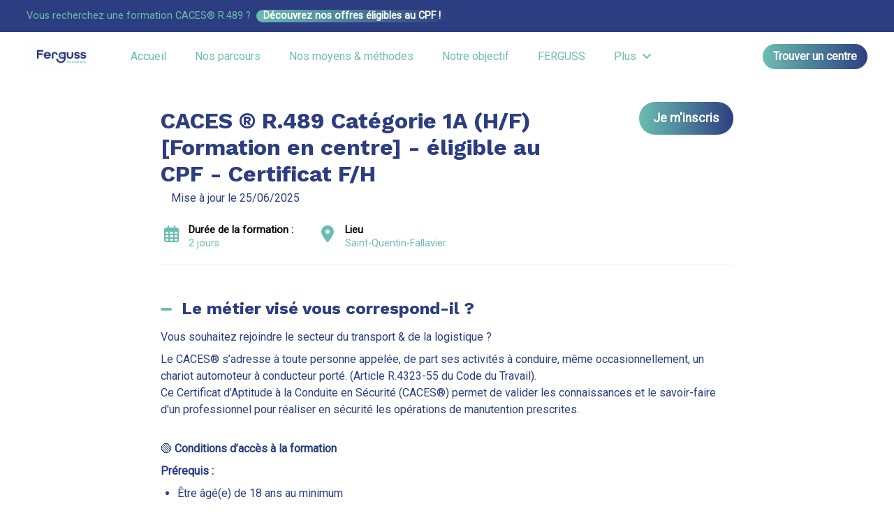

--- FILE ---
content_type: text/html; charset=utf-8
request_url: https://formation.ferguss.com/fr/ferguss-formation/offres/caces--r489-categorie-1a-hf-formation-en-centre---eligible-au-cpf---certificat-521b27
body_size: 27195
content:



 





<!DOCTYPE html>

<html lang="fr-fr"
      xmlns:og="http://ogp.me/ns#">
<head prefix="og: http://ogp.me/ns# fb: http://ogp.me/ns/fb#">
    <meta charset="utf-8">
    <meta http-equiv="X-UA-Compatible"
          content="IE=edge">
    <meta name="viewport"
          content="width=device-width, initial-scale=1">



    <title>CACES &#xAE; R.489 Cat&#xE9;gorie 1A (H/F) [Formation en centre] - &#xE9;ligible au CPF - Certificat -  &#xE0; Saint-Quentin-Fallavier | D&#xE9;couvrez toutes nos offres de formation FERGUSS Acad&#xE9;mie</title>
    

    <meta content="website"
          property="og:type"/>
    <meta content="https://formation.ferguss.com/fr/ferguss-formation/offres/caces--r489-categorie-1a-hf-formation-en-centre---eligible-au-cpf---certificat-521b27"
          property="og:url"/>
    <meta content="careers.werecruit.io"
          property="og:site_name"/>
    <meta content="CACES &#xAE; R.489 Cat&#xE9;gorie 1A (H/F) [Formation en centre] - &#xE9;ligible au CPF - Certificat -  &#xE0; Saint-Quentin-Fallavier | D&#xE9;couvrez toutes nos offres de formation FERGUSS Acad&#xE9;mie"
          property="og:title"/>
    <meta content="L&#x27;entreprise D&#xE9;couvrez les offres de formation de FERGUSS Acad&#xE9;mie. Des programmes complets pour d&#xE9;velopper vos comp&#xE9;tences en logistique et en industrie. propose CACES &#xAE; R.489 Cat&#xE9;gorie 1A (H/F) [Formation en centre] - &#xE9;ligible au CPF - Certificat  &#xE0; Saint-Quentin-Fallavier | Espace recrutement D&#xE9;couvrez les offres de formation de FERGUSS Acad&#xE9;mie. Des programmes complets pour d&#xE9;velopper vos comp&#xE9;tences en logistique et en industrie. Postulez &#xE0; cette formation."
          property="og:description"/>
    <meta content="https://wio.blob.core.windows.net/werecruit/fb3d36e4-ad50-4682-966d-286847f24027.jpg"
          property="og:image"/>
    <meta name="twitter:card"
          content="summary_large_image"/>
    <meta name="twitter:url"
          content="https://formation.ferguss.com/fr/ferguss-formation/offres/caces--r489-categorie-1a-hf-formation-en-centre---eligible-au-cpf---certificat-521b27"/>
    <meta name="twitter:site"
          content="@We_Recruit_"/>
    <meta name="twitter:title"
          content="CACES &#xAE; R.489 Cat&#xE9;gorie 1A (H/F) [Formation en centre] - &#xE9;ligible au CPF - Certificat -  &#xE0; Saint-Quentin-Fallavier | D&#xE9;couvrez toutes nos offres de formation FERGUSS Acad&#xE9;mie"/>
    <meta name="twitter:description"
          content="L&#x27;entreprise D&#xE9;couvrez les offres de formation de FERGUSS Acad&#xE9;mie. Des programmes complets pour d&#xE9;velopper vos comp&#xE9;tences en logistique et en industrie. propose CACES &#xAE; R.489 Cat&#xE9;gorie 1A (H/F) [Formation en centre] - &#xE9;ligible au CPF - Certificat  &#xE0; Saint-Quentin-Fallavier | Espace recrutement D&#xE9;couvrez les offres de formation de FERGUSS Acad&#xE9;mie. Des programmes complets pour d&#xE9;velopper vos comp&#xE9;tences en logistique et en industrie. Postulez &#xE0; cette formation."/>
    <meta name="twitter:image"
          content="https://wio.blob.core.windows.net/werecruit/fb3d36e4-ad50-4682-966d-286847f24027.jpg"/>

    <meta name="title"
          content="CACES &#xAE; R.489 Cat&#xE9;gorie 1A (H/F) [Formation en centre] - &#xE9;ligible au CPF - Certificat -  &#xE0; Saint-Quentin-Fallavier | D&#xE9;couvrez toutes nos offres de formation FERGUSS Acad&#xE9;mie"/>
    <meta name="description"
          content="L&#x27;entreprise D&#xE9;couvrez les offres de formation de FERGUSS Acad&#xE9;mie. Des programmes complets pour d&#xE9;velopper vos comp&#xE9;tences en logistique et en industrie. propose CACES &#xAE; R.489 Cat&#xE9;gorie 1A (H/F) [Formation en centre] - &#xE9;ligible au CPF - Certificat  &#xE0; Saint-Quentin-Fallavier | Espace recrutement D&#xE9;couvrez les offres de formation de FERGUSS Acad&#xE9;mie. Des programmes complets pour d&#xE9;velopper vos comp&#xE9;tences en logistique et en industrie. Postulez &#xE0; cette formation."/>
        <meta name="dcterms.created"
              content="2020-04-24"/>
        <meta name="dcterms.modified"
              content="2025-06-25"/>


    <link rel="canonical"
          href="https://formation.ferguss.com/fr/ferguss-formation/offres/caces--r489-categorie-1a-hf-formation-en-centre---eligible-au-cpf---certificat-521b27"/>

            <link rel="alternate"
                  hreflang="fr-fr"
                  href="https://formation.ferguss.com/fr/ferguss-formation/offres/caces--r489-categorie-1a-hf-formation-en-centre---eligible-au-cpf---certificat521b27" />

    <link rel="alternate"
          hreflang="x-default"
          href="https://formation.ferguss.com/ferguss-formation"/>

    
        <link rel="shortcut icon"
              href="https://wio.blob.core.windows.net/werecruit/813017fa-aad1-4ff1-88e5-ab55f159c141.ico">

        <script type="didomi/javascript" data-vendor="facebook">
            var n;
            if(window.fbq)return;
            n=window.fbq=function(){n.callMethod? n.callMethod.apply(n,arguments):n.queue.push(arguments)} ;
            if(!window._fbq)window._fbq=n;
            n.push=n;
            n.loaded=!0;
            n.version='2.0';
            n.queue=[];
            tarteaucitron.addScript('https://connect.facebook.net/en_US/fbevents.js');
            fbq('init', 2173076576171313;
            fbq('track', 'PageView');
        </script>
    
        <script type="didomi/javascript" data-vendor="c:googleana-4TXnJigR">
            (function(i,s,o,g,r,a,m){i['GoogleAnalyticsObject']=r;i[r]=i[r]||function(){
            (i[r].q=i[r].q||[]).push(arguments)},i[r].l=1*new Date();a=s.createElement(o),
            m=s.getElementsByTagName(o)[0];a.async=1;a.src=g;m.parentNode.insertBefore(a,m)
            })(window,document,'script','https://www.google-analytics.com/analytics.js','ga');

            ga('create', 'G-4SFVCFNNVN', 'auto');
            ga('send', 'pageview');
        </script>
    

    <link rel="stylesheet" href="https://cdn.jsdelivr.net/npm/bootstrap@4.6.2/dist/css/bootstrap.min.css" integrity="sha384-xOolHFLEh07PJGoPkLv1IbcEPTNtaed2xpHsD9ESMhqIYd0nLMwNLD69Npy4HI+N" crossorigin="anonymous" />

    <!-- Fonts -->
    <link rel="stylesheet" href="https://wio.blob.core.windows.net/cdn/assets/fontawesome/css/brands.min.css" />
    <link rel="stylesheet" href="https://wio.blob.core.windows.net/cdn/assets/fontawesome/css/fontawesome.min.css" />
    <link rel="stylesheet" href="https://wio.blob.core.windows.net/cdn/assets/fontawesome/css/solid.min.css" />
    <link rel="stylesheet" href="https://wio.blob.core.windows.net/cdn/assets/fontawesome/css/regular.min.css" />

    <style>
        .random-d747a7df-04ee-42a2-b0ed-24a08809ccf2{
            
        }

        .random-d747a7df-04ee-42a2-b0ed-24a08809ccf2:hover,
        .random-d747a7df-04ee-42a2-b0ed-24a08809ccf2.active-page,
        .dropdown-toggle:hover i,
        .dropdown-wrap .dropdown-toggle.random-d747a7df-04ee-42a2-b0ed-24a08809ccf2.active-page i {
            color: #2C3D81 !important;
        }

        .nav-item.dropdown.dropdown-wrap .dropdown-menu {
            background-color: ;
        }

    </style>

        <link href="https://fonts.googleapis.com/css?family=Roboto%7CWork&#x2B;Sans%7CWork Sans:ital,wght@0,600;1,600,0,700;1,700&display=swap" rel="stylesheet" />

    
    
        <link rel="stylesheet" href="/bundles/jobs/css-light.css?v=VAcvbmH_m5acXY0XUREVNy3ea7A" />
    

    <!--[if lt IE 9]>
        <script src="https://oss.maxcdn.com/html5shiv/3.7.2/html5shiv.min.js"></script>
        <script src="https://oss.maxcdn.com/respond/1.4.2/respond.min.js"></script>
    <![endif]-->

<!-- Google tag (gtag.js) -->
 
<script async src="https://www.googletagmanager.com/gtag/js?id=G-4SFVCFNNVN" type="didomi/javascript" data-vendor="google"></script>
 
<script type="didomi/javascript" data-vendor="google"> window.dataLayer = window.dataLayer || []; function gtag(){dataLayer.push(arguments);} gtag('js', new Date()); gtag('config', 'G-4SFVCFNNVN'); </script>

    <!-- Default styles -->
    <style>
       .color1 { color: #6BBDB0; } .color1:focus { color: #6BBDB0; } .background-color1 { background-color: #6BBDB0; } .border-color1 { border-color: #6BBDB0 !important; } .hover-color1:hover { color: #6BBDB0 !important; } .focus-color1:focus { border-color: #6BBDB0 !important; } .focus-color1:focus { box-shadow: 0 1px 1px 0 #6BBDB0 !important; } .before-color1::before { color: #6BBDB0 !important; } .before-background1::before { background: #6BBDB0 !important; } .hover-before-background1:hover::before { background: #6BBDB0 !important; } .checkbox-color1:checked+label::before { background: #6BBDB0 !important; } .custom-control-label-background1:hover+span.hover { background: #6BBDB0 !important; } .checkbox-color1:checked+.custom-control-label-background1+span.hover { background: #6BBDB0 !important; } .progressbar-color1 { color: #6BBDB0; } .progressbar-color1::-webkit-progress-value { background-color: #6BBDB0; } .progressbar-color1::-moz-progress-bar { background-color: #6BBDB0; } .rich-text a:hover { color: #6BBDB0; } .color2 { color: #2C3D81; } .color2:focus { color: #2C3D81; } .background-color2 { background-color: #2C3D81; } .border-color2 { border-color: #2C3D81 ; } .hover-color2:hover { color: #2C3D81;} .color3 { color: #D56236; } .color3:focus { color: #D56236; } .background-color3 { background-color: #D56236; } .border-color3 { border-color: #D56236 ; } .hover-color3:hover { color: #D56236 !important;} .color4 { color: #FFFFFF; } .color4:focus { color: #FFFFFF; } .color5 { color: #2C3D81; } .color5:focus { color: #2C3D81; } .background-color5 { background-color: #2C3D81; } 
       .font1 { font-family: Work Sans; } .font2 { font-family: Roboto; } 
       .button-style {font-family: Roboto;border-radius: 25px;}.button-style.cta-primary {font-family: Roboto;border: none;text-shadow: 0 0 5px rgba(0, 0, 0, .05);background-size: 200% auto;color: white;background-image: -webkit-gradient(linear, left top, right top, from(#6BBDB0), color-stop(51%, #2C3D81), to(#6BBDB0));background-image: linear-gradient(to right, #6BBDB0 0%, #2C3D81 51%, #6BBDB0 100%);}.button-style.cta-primary:hover {font-family: Roboto;background-position: right center;color: white;}.button-style.cta-secondary {font-family: Roboto;background: white;-webkit-box-shadow: -1px 0 3px 1px #6BBDB0, 1px 0 3px 1px #2C3D81;box-shadow: -1px 0 3px 1px #6BBDB0, 1px 0 3px 1px #2C3D81;position: relative;color: #6BBDB0;}.button-style.cta-secondary:hover {font-family: Roboto;color: #2C3D81;-webkit-box-shadow: 1px 0 3px 1px #6BBDB0, -1px 0 3px 1px #2C3D81;box-shadow: 1px 0 3px 1px #6BBDB0, -1px 0 3px 1px #2C3D81;}
    </style>

    
    <link rel="manifest"
          href="/site.webmanifest">
    <link rel="mask-icon"
          href="/safari-pinned-tab.svg"
          color="#5bbad5">
    <meta name="msapplication-TileColor"
          content="#da532c">
    <meta name="theme-color"
          content="#ffffff">

<meta name="description" content="Que ce soit pour une formation courte (CACES, SST) ou une formation longue (en alternance), rejoignez le centre de formation FERGUSS Académie le plus proche de chez vous !">
    <script type="text/javascript">!function(T,l,y){var S=T.location,k="script",D="instrumentationKey",C="ingestionendpoint",I="disableExceptionTracking",E="ai.device.",b="toLowerCase",w="crossOrigin",N="POST",e="appInsightsSDK",t=y.name||"appInsights";(y.name||T[e])&&(T[e]=t);var n=T[t]||function(d){var g=!1,f=!1,m={initialize:!0,queue:[],sv:"5",version:2,config:d};function v(e,t){var n={},a="Browser";return n[E+"id"]=a[b](),n[E+"type"]=a,n["ai.operation.name"]=S&&S.pathname||"_unknown_",n["ai.internal.sdkVersion"]="javascript:snippet_"+(m.sv||m.version),{time:function(){var e=new Date;function t(e){var t=""+e;return 1===t.length&&(t="0"+t),t}return e.getUTCFullYear()+"-"+t(1+e.getUTCMonth())+"-"+t(e.getUTCDate())+"T"+t(e.getUTCHours())+":"+t(e.getUTCMinutes())+":"+t(e.getUTCSeconds())+"."+((e.getUTCMilliseconds()/1e3).toFixed(3)+"").slice(2,5)+"Z"}(),iKey:e,name:"Microsoft.ApplicationInsights."+e.replace(/-/g,"")+"."+t,sampleRate:100,tags:n,data:{baseData:{ver:2}}}}var h=d.url||y.src;if(h){function a(e){var t,n,a,i,r,o,s,c,u,p,l;g=!0,m.queue=[],f||(f=!0,t=h,s=function(){var e={},t=d.connectionString;if(t)for(var n=t.split(";"),a=0;a<n.length;a++){var i=n[a].split("=");2===i.length&&(e[i[0][b]()]=i[1])}if(!e[C]){var r=e.endpointsuffix,o=r?e.location:null;e[C]="https://"+(o?o+".":"")+"dc."+(r||"services.visualstudio.com")}return e}(),c=s[D]||d[D]||"",u=s[C],p=u?u+"/v2/track":d.endpointUrl,(l=[]).push((n="SDK LOAD Failure: Failed to load Application Insights SDK script (See stack for details)",a=t,i=p,(o=(r=v(c,"Exception")).data).baseType="ExceptionData",o.baseData.exceptions=[{typeName:"SDKLoadFailed",message:n.replace(/\./g,"-"),hasFullStack:!1,stack:n+"\nSnippet failed to load ["+a+"] -- Telemetry is disabled\nHelp Link: https://go.microsoft.com/fwlink/?linkid=2128109\nHost: "+(S&&S.pathname||"_unknown_")+"\nEndpoint: "+i,parsedStack:[]}],r)),l.push(function(e,t,n,a){var i=v(c,"Message"),r=i.data;r.baseType="MessageData";var o=r.baseData;return o.message='AI (Internal): 99 message:"'+("SDK LOAD Failure: Failed to load Application Insights SDK script (See stack for details) ("+n+")").replace(/\"/g,"")+'"',o.properties={endpoint:a},i}(0,0,t,p)),function(e,t){if(JSON){var n=T.fetch;if(n&&!y.useXhr)n(t,{method:N,body:JSON.stringify(e),mode:"cors"});else if(XMLHttpRequest){var a=new XMLHttpRequest;a.open(N,t),a.setRequestHeader("Content-type","application/json"),a.send(JSON.stringify(e))}}}(l,p))}function i(e,t){f||setTimeout(function(){!t&&m.core||a()},500)}var e=function(){var n=l.createElement(k);n.src=h;var e=y[w];return!e&&""!==e||"undefined"==n[w]||(n[w]=e),n.onload=i,n.onerror=a,n.onreadystatechange=function(e,t){"loaded"!==n.readyState&&"complete"!==n.readyState||i(0,t)},n}();y.ld<0?l.getElementsByTagName("head")[0].appendChild(e):setTimeout(function(){l.getElementsByTagName(k)[0].parentNode.appendChild(e)},y.ld||0)}try{m.cookie=l.cookie}catch(p){}function t(e){for(;e.length;)!function(t){m[t]=function(){var e=arguments;g||m.queue.push(function(){m[t].apply(m,e)})}}(e.pop())}var n="track",r="TrackPage",o="TrackEvent";t([n+"Event",n+"PageView",n+"Exception",n+"Trace",n+"DependencyData",n+"Metric",n+"PageViewPerformance","start"+r,"stop"+r,"start"+o,"stop"+o,"addTelemetryInitializer","setAuthenticatedUserContext","clearAuthenticatedUserContext","flush"]),m.SeverityLevel={Verbose:0,Information:1,Warning:2,Error:3,Critical:4};var s=(d.extensionConfig||{}).ApplicationInsightsAnalytics||{};if(!0!==d[I]&&!0!==s[I]){var c="onerror";t(["_"+c]);var u=T[c];T[c]=function(e,t,n,a,i){var r=u&&u(e,t,n,a,i);return!0!==r&&m["_"+c]({message:e,url:t,lineNumber:n,columnNumber:a,error:i}),r},d.autoExceptionInstrumented=!0}return m}(y.cfg);function a(){y.onInit&&y.onInit(n)}(T[t]=n).queue&&0===n.queue.length?(n.queue.push(a),n.trackPageView({})):a()}(window,document,{
src: "https://js.monitor.azure.com/scripts/b/ai.2.min.js", // The SDK URL Source
crossOrigin: "anonymous", 
cfg: { // Application Insights Configuration
    connectionString: 'InstrumentationKey=e2ac5df8-e7ab-46c9-acd6-3b0f9ca372bd;IngestionEndpoint=https://westeurope-0.in.applicationinsights.azure.com/;LiveEndpoint=https://westeurope.livediagnostics.monitor.azure.com/'
}});</script>
</head>
<body>



<div class="wrapper">
<div class="navbar-wrap font2"
     style="background-color: #ffffff">
        <div class="event-banner background-color5 color4"
             style="background-color: rgba(,1)">
            <div class="py-1 px-3 px-lg-0">
                <span class="mr-2"
                      style="color: #6BBDB0 !important; font-family: Roboto;">
                    <p>Vous recherchez une formation CACES® R.489 ?</p>
                </span>
                



    <a class="button font2 center cta-primary button-style" href="/fr/redirectToPage/5036#block-15f643f4-b625-4629-8a03-30866c2ea752">
        D&#xE9;couvrez nos offres &#xE9;ligibles au CPF !
    </a>

            </div>
        </div>

    <!-- Desktop menu -->
    <nav class="navbar navbar-expand-md navbar-light"
         style="background-color: #ffffff">
            <a class="navbar-brand"
               href="https://formation.ferguss.com/fr">
                <img id="logo" src="https://wio.blob.core.windows.net/werecruit/fb3d36e4-ad50-4682-966d-286847f24027.jpg" alt="logo"/>
            </a>
        <div class="navbar-toggler btn d-md-none random-d747a7df-04ee-42a2-b0ed-24a08809ccf2"
             id="sidebarCollapse"
             role="menu"
             data-toggle="collapse"
             data-target="#navbarToggler"
             aria-expanded="false">
            <div class="hamburger hamburger--squeeze">
                <div class="hamburger-box">
                    <div class="hamburger-inner"></div>
                </div>
            </div>
            <span class="d-block menu-text">Menu</span>
        </div>

        <div class="nav-container d-none d-md-flex">
            <ul class="navbar-nav overflow-hidden"
                id="main-menu">
<li class="nav-item responsive-item ">
                <a href="https://formation.ferguss.com/fr"
                   class=" color1 hover-color2 random-d747a7df-04ee-42a2-b0ed-24a08809ccf2">
                    Accueil
                </a>
        </li><li class="nav-item responsive-item ">
                <a href="https://formation.ferguss.com/fr/parcours-1"
                   class=" color1 hover-color2 random-d747a7df-04ee-42a2-b0ed-24a08809ccf2">
                    Nos parcours
                </a>
        </li><li class="nav-item responsive-item ">
                <a href="https://formation.ferguss.com/fr/nos-moyens--methodes"
                   class=" color1 hover-color2 random-d747a7df-04ee-42a2-b0ed-24a08809ccf2">
                    Nos moyens &amp; m&#xE9;thodes
                </a>
        </li><li class="nav-item responsive-item ">
                <a href="https://formation.ferguss.com/fr/reussites-et-references"
                   class=" color1 hover-color2 random-d747a7df-04ee-42a2-b0ed-24a08809ccf2">
                    Notre objectif
                </a>
        </li>                            <li class="nav-item responsive-item" data-sortOrder="6">
                                



<style>
    .random-55309daa-6cb7-46c5-b964-4bdacd5cfcec{
        
    }

    .random-55309daa-6cb7-46c5-b964-4bdacd5cfcec:hover{
        color: #2C3D81 !important; 
    }
</style>


    <a href="https://www.ferguss.com"
       class="color1 hover-color2 random-55309daa-6cb7-46c5-b964-4bdacd5cfcec "
       target="_blank">
        FERGUSS
    </a>

                            </li>
<li class="nav-item responsive-item ">
                <a href="https://formation.ferguss.com/fr/notre-accompagnement-des-personnes-en-situation-de-handicap"
                   class=" color1 hover-color2 random-d747a7df-04ee-42a2-b0ed-24a08809ccf2">
                    Notre accompagnement des personnes en situation de handicap
                </a>
        </li><li class="nav-item responsive-item ">
                <a href="https://formation.ferguss.com/fr/cpf-2"
                   class=" color1 hover-color2 random-d747a7df-04ee-42a2-b0ed-24a08809ccf2">
                    CPF
                </a>
        </li>                            <li class="nav-item responsive-item" data-sortOrder="21">
                                



<style>
    .random-b2e481d1-2608-4ab3-a685-b23117d2a09a{
        
    }

    .random-b2e481d1-2608-4ab3-a685-b23117d2a09a:hover{
        color: #2C3D81 !important; 
    }
</style>


    <a href="https://mescompetences.com/"
       class="color1 hover-color2 random-b2e481d1-2608-4ab3-a685-b23117d2a09a "
       target="_blank">
        FERGUSS COMPETENCES, une marque de FERGUSS ACADEMIE
    </a>

                            </li>
            </ul>

            <div class="nav-item dropdown dropdown-wrap nav-overflow">
                <button class="dropdown-toggle color1 hover-color2 random-d747a7df-04ee-42a2-b0ed-24a08809ccf2 "
                        aria-haspopup="true"
                        aria-expanded="false">
                    Plus
                    <i class="fas fa-angle-down ml-2"></i>
                </button>
                <div class="dropdown-menu">
                    <ul id="menu2">
                    </ul>
                </div>
            </div>

            <ul class="navbar-cta">
                    <li class="cta-item">
                        



    <a class="button font2  cta-primary button-style" href="/fr/redirectToPage/3968#block-5991b056-138d-461f-bc73-6c973c57b65a">
        Trouver un centre
    </a>

                    </li>

            </ul>
        </div>
    </nav>
</div>
  
<!-- Smartphone menu -->
<div class="slide-menu font2 d-md-none"
     style="background-color: #ffffff"
     id="sidebar">
    <ul>
<li class="nav-item">
                <a href="https://formation.ferguss.com/fr"
                   class=" color1 hover-color2 separator random-d747a7df-04ee-42a2-b0ed-24a08809ccf2">
                    Accueil
                </a>
        </li><li class="nav-item">
                <a href="https://formation.ferguss.com/fr/parcours-1"
                   class=" color1 hover-color2 separator random-d747a7df-04ee-42a2-b0ed-24a08809ccf2">
                    Nos parcours
                </a>
        </li><li class="nav-item">
                <a href="https://formation.ferguss.com/fr/nos-moyens--methodes"
                   class=" color1 hover-color2 separator random-d747a7df-04ee-42a2-b0ed-24a08809ccf2">
                    Nos moyens &amp; m&#xE9;thodes
                </a>
        </li><li class="nav-item">
                <a href="https://formation.ferguss.com/fr/reussites-et-references"
                   class=" color1 hover-color2 separator random-d747a7df-04ee-42a2-b0ed-24a08809ccf2">
                    Notre objectif
                </a>
        </li>                    <li class="nav-item">
                        



<style>
    .random-0498a169-7049-4d98-b862-a5a8b047681b{
        
    }

    .random-0498a169-7049-4d98-b862-a5a8b047681b:hover{
        color: #2C3D81 !important; 
    }
</style>


    <a href="https://www.ferguss.com"
       class="color1 hover-color2 random-0498a169-7049-4d98-b862-a5a8b047681b separator"
       target="_blank">
        FERGUSS
    </a>

                    </li>
<li class="nav-item">
                <a href="https://formation.ferguss.com/fr/notre-accompagnement-des-personnes-en-situation-de-handicap"
                   class=" color1 hover-color2 separator random-d747a7df-04ee-42a2-b0ed-24a08809ccf2">
                    Notre accompagnement des personnes en situation de handicap
                </a>
        </li><li class="nav-item">
                <a href="https://formation.ferguss.com/fr/cpf-2"
                   class=" color1 hover-color2 separator random-d747a7df-04ee-42a2-b0ed-24a08809ccf2">
                    CPF
                </a>
        </li>                    <li class="nav-item">
                        



<style>
    .random-068cfe94-c388-4776-b26c-a4d6e5fed292{
        
    }

    .random-068cfe94-c388-4776-b26c-a4d6e5fed292:hover{
        color: #2C3D81 !important; 
    }
</style>


    <a href="https://mescompetences.com/"
       class="color1 hover-color2 random-068cfe94-c388-4776-b26c-a4d6e5fed292 separator"
       target="_blank">
        FERGUSS COMPETENCES, une marque de FERGUSS ACADEMIE
    </a>

                    </li>


        <li class="nav-item nav-buttons row m-0">
                <div class="col-12 col-sm-6 p-0">
                    



    <a class="button font2  cta-primary button-style" href="/fr/redirectToPage/3968#block-5991b056-138d-461f-bc73-6c973c57b65a">
        Trouver un centre
    </a>

                </div>
        </li>
    </ul>
</div>

<div class="main-container show"
     id="content">

        <nav class="fixed-nav font2 offer-nav">
            <div class="row nav-wrap">
                    <div class="font1 post-title">
CACES &#xAE; R.489 Cat&#xE9;gorie 1A (H/F) [Formation en centre] - &#xE9;ligible au CPF - Certificat                    </div>
                    <div class="apply-btn">
                        <div class="col-12 col-md-auto cta-apply p-0">
                            <span class="button cta-primary button-style">
S&#x27;inscrire &#xE0; la formation                            </span>
                        </div>
                    </div>
            </div>
        </nav>


    
















<article class="single-offre font2 color5 first-block"
         id="block-b4da23da-7526-405f-9278-f70c35b31433"
         style="background-color: #ffffff">
<div>
    <div class="post-title row">
        <div class="col-12 col-md-8 col-lg-9">
            <h1 class="font1 color5 h2 bloc-title mt-2 mb-2 bloc-title"
                style="color: #2C3D81 !important; font-family: Work Sans;">
                CACES &#xAE; R.489 Cat&#xE9;gorie 1A (H/F) [Formation en centre] - &#xE9;ligible au CPF - Certificat F/H
            </h1>
        </div>

            <div class="col-12 col-md-4 col-lg-3 cta-apply">
                



    <span class="button font2  cta-primary button-style">
        Je m&#x27;inscris
    </span>

            </div>
    </div>
    <div class="col-12">
            <span class="d-inline">
                Mise &#xE0; jour le 
                25/06/2025
            </span>
    </div>
    <div class="overview mt-2 mb-5">
        <ul class="row py-2">
                    <li class="col-12 col-sm-auto"
                        style="color: #6BBDB0 !important; font-family: Roboto;">
                        <i class="far fa-calendar-alt">
                        </i>
                        <p style="color: #6BBDB0 !important; font-family: Roboto;">
                            <span>
                                Dur&#xE9;e de la formation :&nbsp;
                            </span>
2 jours                        </p>
                    </li>
                <li class="col-12 col-sm-auto"
                    style="color: #6BBDB0 !important; font-family: Roboto;">
                    <i class="fas fa-map-marker-alt">
                    </i>
                    <p style="color: #6BBDB0 !important; font-family: Roboto;">
                        <span>
                            Lieu
                        </span>
                        Saint-Quentin-Fallavier
                    </p>
                </li>

        </ul>
    </div>
    <div class="description rich-text border-color1 mb-5">
            <div>
                <h2 style="color: #2C3D81 !important; font-family: Work Sans;"
                    class="h4 description-subtitle before-background1">
                    Le m&#xE9;tier vis&#xE9; vous correspond-il ?
                </h2>
                <p>Vous souhaitez rejoindre le secteur du transport &amp; de la logistique ?&nbsp;</p>
<p>Le CACES&reg; s&rsquo;adresse &agrave; toute personne appel&eacute;e, de part ses activit&eacute;s &agrave; conduire, m&ecirc;me occasionnellement, un chariot automoteur &agrave; conducteur port&eacute;. (Article R.4323-55 du Code du Travail).&nbsp;</p>
<p>Ce Certificat d&rsquo;Aptitude &agrave; la Conduite en S&eacute;curit&eacute; (CACES&reg;) permet de valider les connaissances et le savoir-faire d'un professionnel pour r&eacute;aliser en s&eacute;curit&eacute; les op&eacute;rations de manutention prescrites.</p>
<p>&nbsp;</p>
<p>🟢 <strong>Conditions d&rsquo;acc&egrave;s &agrave; la formation</strong></p>
<p><strong>Pr&eacute;requis :</strong></p>
<ul>
<li>&Ecirc;tre &acirc;g&eacute;(e) de 18 ans au minimum</li>
<li>Comprendre et s&rsquo;exprimer en fran&ccedil;ais &agrave; l&rsquo;oral et &agrave; l&rsquo;&eacute;crit</li>
<li>Ma&icirc;triser les 4 op&eacute;rations de calcul et les unit&eacute;s de mesures</li>
<li>&Ecirc;tre apte m&eacute;dicalement &agrave; la conduite de chariot (vue, audition, psychomotricit&eacute;)</li>
</ul>
<p><strong>Pr&eacute;requis compl&eacute;mentaires pour recyclage CACES&reg;</strong></p>
<ul>
<li><strong>&Ecirc;tre conducteur/conductrice avec exp&eacute;rience et/ou disposant d&rsquo;un CACES&reg; &laquo; Chariot &raquo; (ou &eacute;quivalent) dont la date de validit&eacute; expire.</strong></li>
<li><strong>Disposer des permis de conduire appropri&eacute;s pour la conduite des chariots qui le n&eacute;cessitent.</strong></li>
</ul>
<p><strong>Public :&nbsp;</strong></p>
<ul>
<li>Tout public</li>
</ul>
            </div>


            <div>
                <h2 style="color: #2C3D81 !important; font-family: Work Sans;"
                    class="h4 description-subtitle before-background1">
                    Comment s&#x2019;organise la formation ?</h2>
                <p>📆 <strong>D&eacute;lai d&rsquo;acc&egrave;s &agrave; la formation : </strong>entr&eacute;e et sortie toute l&rsquo;ann&eacute;e&nbsp;(sur inscription aux sessions propos&eacute;es, nous contacter).</p>
<p>⏳ <strong>Dur&eacute;e indicative :&nbsp;</strong>CACES&reg; 1A &gt; Initiale : 2 J / Recyclage : 1 &frac12; J</p>
<p>Transpalettes &agrave; conducteur port&eacute; et pr&eacute;parateurs de commande sans &eacute;l&eacute;vation de poste (lev&eacute;e &le; 1,20 m). &nbsp;</p>
<p>🧰<strong> M&eacute;thodes &amp; moyens p&eacute;dagogiques : </strong>formation en centre, sur plateau technique.</p>
<p>▶️<strong> Intervenants : </strong>La formation est assur&eacute;e par des formateurs qualifi&eacute;s et exp&eacute;riment&eacute;s dans le domaine de la logistique. Les tests CACES&reg; sont r&eacute;alis&eacute;s par une personne habilit&eacute;e par DEKRA Certification.</p>
<p>📍 <strong>Lieux de formation :&nbsp;</strong>FERGUSS ACADEMIE</p>
<p>📋 <strong>Suivi de formation &amp; &eacute;valuation des acquis : </strong>Evaluations en fin de modules et en fin de formation par quizz, QCM, &eacute;tudes de cas, sur plateau technique, en situation de travail.</p>
<p>🎓 <strong>Validation de la formation : par un Certificat d'Aptitude &agrave; la Conduite en S&eacute;curit&eacute; suivant la R.489 de la </strong><strong>CNAM </strong>dans la/les cat&eacute;gorie(s) d&rsquo;engins choisis.</p>
<p><strong>🚀Passerelles et Suite de parcours </strong>: Pour explorer les passerelles et les options de suite de parcours, veuillez consulter le site Internet de France Travail et renseigner le code ROME de cette fiche sur&nbsp;<a href="https://candidat.francetravail.fr/metierscope/">https://candidat.francetravail.fr/metierscope/</a>.</p>
<p><strong>🏷️Tarif :</strong> Consultez-nous : contact@ferguss.com</p>
            </div>
                <div>
                    <div class="img-wrap">
                        <img src="https://wio.blob.core.windows.net/gallery/ferguss/original/bb421f75-4e48-41c2-9eb8-17926b1c15b3/ferguss-academie-cacescaces-19caces-19caces-22.jpg"
                             alt="Recrutement: CACES &#xAE; R.489 Cat&#xE9;gorie 1A (H/F) [Formation en centre] - &#xE9;ligible au CPF - Certificat F/H chez Ferguss Acad&#xE9;mie à Saint-Quentin-Fallavier"/>
                    </div>
                </div>

            <div>
                <h2 style="color: #2C3D81 !important; font-family: Work Sans;"
                    class="h4 description-subtitle before-background1">
                    Qu&#x2019;est-ce que vous allez apprendre ?</h2>
                <p><strong>Module 1 : </strong><span style="font-size: 15.2px;"><strong>R&eacute;glementation</strong></span></p>
<ul>
<li>Objectif global de la formation</li>
<li>Responsabilit&eacute; et autorisation de conduite</li>
<li>R&eacute;glementation de la conduite de chariots</li>
</ul>
<p><strong>Module 2 : </strong><strong>Classification et s&eacute;curit&eacute;</strong></p>
<ul>
<li>Les cat&eacute;gories de chariots</li>
<li>Pictogrammes et panneaux de signalisation</li>
<li>Consignes de s&eacute;curit&eacute;, principaux facteurs et risques d&rsquo;accidents</li>
</ul>
<p><strong>Module 3 : Mise en pratique</strong></p>
<ul>
<li>Visualisation du chariot automoteur</li>
<li>V&eacute;rifications journali&egrave;res en d&eacute;but et fin de poste</li>
<li>D&eacute;placement &agrave; vide et en charge, prises et transport de charges, chargement et d&eacute;chargement d&rsquo;un v&eacute;hicule depuis un quai</li>
</ul>
<p><strong>Module 4 : Journ&eacute;e test</strong></p>
<ul>
<li>Tests pratiques et tests th&eacute;oriques</li>
</ul>
<p>&nbsp;</p>
<p class="MsoNormal"><strong>Type d'emplois accessibles :</strong></p>
<ul type="disc">
<li class="MsoNormal">NA</li>
</ul>
<p>&nbsp;</p>
<p><em>CODE RNCP : </em><em>NA</em></p>
<p><em>CODES DES FICHES ROME LES PLUS PROCHES : NA&nbsp;</em></p>
<p><em>FICHE RS : 6866<br></em></p>
<p class="MsoNormal"><em>Date de d&eacute;cision : 31/10/2024</em></p>
<p><em>_______________________________________________________________________________________________</em></p>
<p class="MsoNormal">✔Taux de satisfaction des stagiaires : 93%</p>
<p class="MsoNormal">✔Taux de r&eacute;ussite : 100%</p>
<p class="MsoNormal">✔Taux d&rsquo;interruption en cours de formation : 0%</p>
<p class="MsoNormal">✔Taux d&rsquo;insertion professionnelle des sortants : NC</p>
<p class="MsoNormal">✔Taux de poursuite d&rsquo;&eacute;tude : NC</p>
<p class="MsoNormal">✔Taux de non r&eacute;ponse : NC</p>
<p class="MsoNormal">✔Taux de demande d&rsquo;emploi : NC</p>
<p class="MsoNormal">✔Taux d&rsquo;insertion professionnelle des sortants en rapport avec le dipl&ocirc;me pr&eacute;par&eacute; : NC</p>
<p><em>_______________________________________________________________________________________________</em></p>
<p class="MsoNormal">ℹ️​ Accessibilit&eacute; aux personnes en situation de handicap : <a href="https://formation.ferguss.com/fr/notre-accompagnement-des-personnes-en-situation-de-handicap">nous consulter.</a></p>
<p><em>_______________________________________________________________________________________________</em></p>
<p><strong>💎 VALEUR AJOUTEE : Nous accompagnons les stagiaires &agrave; trouver un emploi.</strong></p>
<h5>____________________________________________________________________________</h5>
<p>💡 <strong>BON A SAVOIR :</strong> Une <strong>remise commerciale</strong> vous sera accord&eacute;e pour toute commande de formation CACES&reg; sur plusieurs cat&eacute;gories (exemple : Cat.1A/3/5 ou Cat. 1A/3 ou Cat 3/5). Pour plus de d&eacute;tails, nous contacter.<strong><br></strong></p>
<h2 class="h4 description-subtitle before-background1" style="color: #2C3D81 !important; font-family: Work Sans;"><strong>ℹ️&nbsp;<a href="https://www.moncompteformation.gouv.fr/espace-prive/html/#/formation/recherche/42152046100359_CACESR489_2023_1A/42152046100359_CACESR489_2023_1A_SQF?contexteFormation=ACTIVITE_PROFESSIONNELLE">Offre &eacute;ligible CPF</a></strong></h2>
<p>Offre actualis&eacute;e le 26/03/2025</p>
            </div>

        <!-- Language -->


        <div>
            <p>Réf: 521b2788-cf54-4039-8f13-cb250e109c23</p>
        </div>
    </div>


        <div class="apply">
      <div class="wrap-form"
             style="background-color: #ffffff">
        <div class="h4 mb-3">
Je m&#x27;informe sur cette formation        </div>
        <div class="form-header">
            <div class="job-title">
                <h2 style="color: #2C3D81 !important; font-family: Work Sans;"
                    class="font1">
CACES &#xAE; R.489 Cat&#xE9;gorie 1A (H/F) [Formation en centre] - &#xE9;ligible au CPF - Certificat F/H                </h2>
                    <div class="row mt-3">

                                <div class="col-auto"
                                     style="color: #6BBDB0 !important; font-family: Roboto;">
                                    <i class="far fa-calendar-alt">
                                    </i>
<span style="color: #6BBDB0 !important; font-family: Roboto;">A la carte</span>                                </div>

                                <div class="col-auto"
                                     style="color: #6BBDB0 !important; font-family: Roboto;">
                                    <i class="far fa-clock">
                                    </i>
                                        <span style="color: #6BBDB0 !important; font-family: Roboto;">
                                            2 jours
                                        </span>
                                </div>
                            
                        <div class="col-auto"
                             style="color: #6BBDB0 !important; font-family: Roboto;">
                                <i class="fas fa-map-marker-alt">
                                </i>
                                <span style="color: #6BBDB0 !important; font-family: Roboto;">
                                    Saint-Quentin-Fallavier
                                </span>
                        </div>
                    </div>
            </div>
            <div class="external-apply">
            </div>
        </div>

        <div class="col-xs-12">
        <form novalidate="novalidate" autocomplete="on" method="POST" class="form-horizontal" id="form" name="form" action="https://formation.ferguss.com/fr/offres/caces--r489-categorie-1a-hf-formation-en-centre---eligible-au-cpf---certificat-521b27" enctype="multipart/form-data">
        <input type="hidden"
               class="form-control"
               value="false"
               name="isEmployerPortal"/>
        <input type="hidden"
               class="form-control"
               value="521b2788-cf54-4039-8f13-cb250e109c23"
               name="id"/>
        <input type="hidden" name="utm_source" value=""
               class="form-control">
        <input type="hidden" name="utm_medium" value=""
               class="form-control">
        <input type="hidden"
               class="form-control"
               name="coopterId"/>
        <fieldset>
        <div class="form-group form-apply">
            <label for="civility">
                <span>
                    Civilit&#xE9;
                    <span class="required"
                          aria-required="true">
                        *
                    </span>
                </span>
            </label>
            <div>
                <div class="custom-control custom-radio">
                    <input id="checkbox-1"
                           type="radio"
                           name="civility"
                           value="1"
                           required
                           class="custom-control-input">
                    <label for="checkbox-1"
                           class="btn custom-control-label">
                        Madame
                    </label>
                </div>

                <div class="custom-control custom-radio">
                    <input id="checkbox-2"
                           type="radio"
                           name="civility"
                           value="2"
                           required
                           class="custom-control-input">
                    <label for="checkbox-2"
                           class="btn custom-control-label">
                        Monsieur
                    </label>
                </div>
                
                <div class="custom-control custom-radio">
                    <input id="checkbox-3"
                           type="radio"
                           name="civility"
                           value="3"
                           required
                           class="custom-control-input">
                    <label for="checkbox-3"
                           class="btn custom-control-label">
                        Mx
                    </label>
                </div>
                
            </div>
        </div>

        <div class="split-form row">
            <div class="form-group form-apply col-12">
                <label for="lastName">
                    <span>
                        Nom
                        <span class="required"
                              aria-required="true">
                            *
                        </span>
                    </span>
                </label>
                <div>
                    <input type="text"
                           class="form-control"
                           name="lastName"
                           id="lastName"
                           placeholder="Saisissez votre nom"
                           aria-required="true"
                           required
                           autocomplete="family-name"/>
                </div>
            </div>
            <div class="form-group form-apply col-12">
                <label for="firstName">
                    <span>
                        Pr&#xE9;nom
                        <span class="required"
                              aria-required="true">
                            *
                        </span>
                    </span>
                </label>
                <div>
                    <input type="text"
                           class="form-control"
                           id="firstName"
                           placeholder="Saisissez votre pr&#xE9;nom"
                           name="firstName"
                           aria-required="true"
                           required
                           autocomplete="given-name"/>
                </div>
            </div>
        </div>

        <div class="split-form row">
            <div class="form-group form-apply col-12">
                <label for="email">
                    <span>
                        E-mail
                        <span class="required"
                              aria-required="true">
                            *
                        </span>
                    </span>
                </label>
                <div>
                    <input type="email"
                           class="form-control"
                           id="email"
                           name="email"
                           placeholder="Saisissez votre adresse e-mail"
                           aria-required="true"
                           required
                           autocomplete="email"/>
                </div>
            </div>

            <div class="form-group form-apply col-12"
                 id="contactForm">
                <label for="phone">
                    <span>
                        Num&#xE9;ro de t&#xE9;l&#xE9;phone
                        <span class="required"
                              aria-required="true">
                            *
                        </span>
                    </span>
                </label>
                <div>
                    <input type="tel"
                           class="form-control"
                           id="phone"
                           name="phone"
                           placeholder="Saisissez votre num&#xE9;ro de t&#xE9;l&#xE9;phone"
                           required
                           autocomplete="tel"
                           aria-required="true"
                           pattern="^((\+\d{1,3}(-| )?\(?\d\)?(-| )?\d{1,5})|(\(?\d{2,6}\)?))(-| )?(\d{3,4})(-| )?(\d{4})(( x| ext)\d{1,5}){0,1}$"/>

                </div>
            </div>


        </div>



            <div class="row">
            </div>


        <div>
            
        <div class="description-blocks rgpd-block">
<p>Dans le cadre de la cr&eacute;ation de votre profil de candidature sur le site carri&egrave;re de la soci&eacute;t&eacute; <span class="redactor-variable">Ferguss Académie</span>, les informations recueillies ci-dessus sont trait&eacute;es selon la base l&eacute;gale des mesures pr&eacute;contractuelles &agrave; la mise en relation avec la soci&eacute;t&eacute; <span class="redactor-variable">Ferguss Académie</span> et &agrave; la conclusion d&rsquo;un &eacute;ventuel contrat de travail avec celle-ci, et selon l&rsquo;int&eacute;r&ecirc;t l&eacute;gitime &agrave; la constitution d&rsquo;une CVth&egrave;que.</p>
<p>Aucun transfert hors de l&rsquo;Union Europ&eacute;enne ne sera op&eacute;r&eacute;.</p>
<p>Sauf action de votre part, la dur&eacute;e de conservation de vos donn&eacute;es n&rsquo;exc&egrave;de pas <span class="redactor-variable">2</span> ans.</p>
<p>En application des standards et des politiques de s&eacute;curit&eacute; (PSSI) en vigueur, les mesures techniques efficaces et optimales sont appliqu&eacute;es aux traitements des donn&eacute;es (acc&egrave;s et protocoles s&eacute;curis&eacute;s, gestion des droits et administration, sensibilisations des collaborateurs, etc.).</p>
<p>Conform&eacute;ment au r&egrave;glement Europ&eacute;en relatif &agrave; la protection des donn&eacute;es, vous disposez d&rsquo;un droit d&rsquo;opposition, d&rsquo;acc&egrave;s de rectification, de suppression des pr&eacute;sentes donn&eacute;es.</p>        </div>
        
            <!-- <div class="custom-control custom-checkbox">
                <input id="optin"
                       name="optin"
                       type="checkbox"
                       required
                       value="true"
                       aria-required="true"
                       class="custom-control-input checkbox-color1">

                <label class="custom-control-label mt-1"
                       for="optin">
                    J&#x27;accepte que l&#x27;entreprise Ferguss Acad&#xE9;mie conserve mes donn&#xE9;es personnelles pendant une dur&#xE9;e de 2 ans afin d&#x27;&#xEA;tre recontact&#xE9;(e) pour de nouvelles opportunit&#xE9;s, en accord avec les CGU : https://www.ferguss.com/cgu.
                </label>
            </div> -->

            <div class="mt-4 center">
                <div id="loader"
                     class="loader hidden mb-4">
                    <i class="fas fa-spinner fa-pulse color1"></i>
                </div>
                <!-- <img src="~/Content/images/default.gif"/> -->
                <button class="button cta-primary button-style"
                        id="submit-button"
                        type="submit">
Je m&#x27;informe sur cette formation                </button>
                <div id="errorMessageDiv"
                     class="error-message"
                     style="display: none;">
                    Merci de bien vouloir compl&#xE9;ter tous les champs obligatoires.
                    <br/>
                    (Les champs obligatoires sont suivis d&#x27;une *)
                </div>
            </div>
        </div>

        <p class="wrap-required">
            <span class="required"
                  aria-required="true">
                *
            </span> Champs obligatoires
        </p>

        </fieldset>
        </form>
        </div>
        </div>

        </div>

    <div class="rsn-wrap color5 font2">
        <span class="w-100 d-block center my-2">
Partager la formation        </span>
        <ul class="">
            <li class="">
                <a href="https://www.facebook.com/sharer.php?u=https://formation.ferguss.com/fr/ferguss-formation/offres/caces--r489-categorie-1a-hf-formation-en-centre---eligible-au-cpf---certificat-521b27"
                   name="fb_share"
                   target="_blank"
                   class="hover-color1">
                    <span>
                        <i class="fab fa-facebook-f"></i>
                    </span>
                </a>
            </li>
                <li>
                    <a href="https://twitter.com/intent/tweet/?url=https://formation.ferguss.com/fr/ferguss-formation/offres/caces--r489-categorie-1a-hf-formation-en-centre---eligible-au-cpf---certificat-521b27&amp;text=Postulez à cette formation -->&amp;via=We_Recruit_"
                       target="_blank"
                       class="hover-color1">
                        <span>
                            <i class="fa-brands fa-x-twitter"></i>
                        </span>
                    </a>
                </li>
                <li class="">
                    <a href="http://www.linkedin.com/shareArticle?mini=true&url=https://formation.ferguss.com/fr/ferguss-formation/offres/caces--r489-categorie-1a-hf-formation-en-centre---eligible-au-cpf---certificat-521b27&amp;title=Postulez à cette formation"
                       target="_blank"
                       class="hover-color1">
                        <span>
                            <i class="fab fa-linkedin-in"></i>
                        </span>
                    </a>
                </li>
                <li class="">
                    <a href="mailto:?subject=Postulez à cette Formation&amp;body=https://formation.ferguss.com/fr/ferguss-formation/offres/caces--r489-categorie-1a-hf-formation-en-centre---eligible-au-cpf---certificat-521b27"
                       target="_blank"
                       class="hover-color1">
                        <span>
                            <i class="far fa-envelope"></i>
                        </span>
                    </a>
                </li>
        </ul>
    </div>

</div>
</article>
         
<script src="https://code.jquery.com/jquery-3.6.0.min.js" integrity="sha256-/xUj+3OJU5yExlq6GSYGSHk7tPXikynS7ogEvDej/m4=" crossorigin="anonymous"></script>

    <script src="https://cdnjs.cloudflare.com/ajax/libs/jquery-validate/1.19.3/jquery.validate.min.js" integrity="sha512-37T7leoNS06R80c8Ulq7cdCDU5MNQBwlYoy1TX/WUsLFC2eYNqtKlV0QjH7r8JpG/S0GUMZwebnVFLPd6SU5yg==" crossorigin="anonymous" referrerpolicy="no-referrer"></script>

    <script type="didomi/javascript" data-vendor="facebook">
        (function(d, s, id) {
            var js, fjs = d.getElementsByTagName(s)[0];
            if (d.getElementById(id)) {
                return;
            }
            js = d.createElement(s);
            js.id = id;
            js.src = "//connect.facebook.net/fr_FR/sdk.js#xfbml=1&version=v2.3";
            fjs.parentNode.insertBefore(js, fjs);
        }(document, 'script', 'facebook-jssdk'));
    </script>


    <script type="didomi/javascript" data-vendor="twitter">
        window.twttr = (function(d, s, id) {
            var js,
                fjs = d.getElementsByTagName(s)[0],
                t = window.twttr || {};
            if (d.getElementById(id)) return t;
            js = d.createElement(s);
            js.id = id;
            js.src = "https://platform.twitter.com/widgets.js";
            fjs.parentNode.insertBefore(js, fjs);

            t._e = [];
            t.ready = function(f) {
                t._e.push(f);
            };

            return t;
        }(document, "script", "twitter-wjs"));
    </script>


    <script type="text/javascript">
        $(".dropdown dt a").on('click',
            function() {
                $('ul[data-id=' + $(this).attr('data-id') + ']').slideToggle('fast');
            });

        $(document).bind('click',
            function(e) {
                var $clicked = $(e.target);
                if (!$clicked.parents().hasClass("dropdown")) {
                    $(".dropdown dd ul").hide();
                }
            });

        $('.mutliSelect input[type="checkbox"]').on('click',
            function() {
                var inputId = $(this).attr('class');
                var selectId = inputId.replace('custom-control-input checkbox-color1 checkbox-element question-', "");
                var title = $(this).closest('.mutliSelect').find('input[type="checkbox"]').val(),
                    title = $(this).val() + ",";

                if ($(this).is(':checked')) {
                    var html = '<span title="' + title + '">' + title + '</span>';
                    $('.multiSel-' + selectId).append(html);
                    $(".hida-" + selectId).hide();
                } else {
                    $('span[title="' + title + '"]').remove();
                    var ret = $(".hida");
                    $('.dropdown dt a').append(ret);

                }
            });
    </script>

    <script type="text/javascript">
        var isSafari = !!navigator.userAgent.match(/Version\/[\d\.]+.*Safari/);
        if (isSafari) {
            var form = document.getElementById('form'); // form has to have ID: <form id="formID">
            form.noValidate = true;
            form.addEventListener('submit',
                function(event) { // listen for form submitting
                    if (!event.target.checkValidity()) {
                        event.preventDefault(); // dismiss the default functionality
                        document.getElementById('errorMessageDiv').style.display = 'block';
                    }
                },
                false);
        }
    </script>

    <script type="text/javascript">
        var questions =
            [];

        questions.forEach(
            function(q) {
                $('.question-' + q.id)
                    .click(
                        function() {
                            if (q.type === 2 || q.type === 3) {
                                var query = q.choices.find(
                                    function(c) {
                                        return $('#question-' + c.id).is(':checked');
                                    });
                                if (query) {
                                    $('.question-' + q.id).attr("required", false);
                                } else {
                                    $('.question-' + q.id).attr("required", true);
                                }

                            }

                        });
            });


    </script>
        <script type="didomi/javascript" data-vendor="c:indeed-3K8TJDqt">
            (function(d, s, id) {
                var js, iajs = d.getElementsByTagName(s)[0];
                if (d.getElementById(id)) {
                    return;
                }
                js = d.createElement(s);
                js.id = id;
                js.async = true;
                js.src = "https://apply.indeed.com/indeedapply/static/scripts/app/bootstrap.js?hl=fr";
           
                iajs.parentNode.insertBefore(js, iajs);
            }(document, 'script', 'indeed-apply-js'));
        </script>

    <script type="text/javascript">
        $(".checkbox-element").each((index, element)=>{
        $(element).on('click', function(){
            var $this = $(this);
            var questionId = $this.data('question-id');
            var otherCheckboxes = $('.question-'+questionId);
            var checkedElements = otherCheckboxes.toArray().filter(i=>$(i).is(':checked'));
            var questionInput = $("#question-"+questionId);
            questionInput.val(checkedElements.length ? "OK":"");
            questionInput.trigger('focus');
            questionInput.trigger('blur');
            window.formValidator.element("#question-"+questionId);
        })
    })
    </script>
    <script type="text/javascript">
        $(document).ready(function() {
            $('.description-blocks a').attr('target', '_blank');
            $('input[type="file"]').each(function(index, element){
                    $(this).change(function(){
                    $(this).blur().focus().blur();
                });
            })
        });
        $('#form').on('keyup keypress', function(e) {
            var keyCode = e.keyCode || e.which;
            if (keyCode === 13) {
                e.preventDefault();
                return false;
            }
        });
        $.validator.methods.phoneNumber = function(value, element) {
            return this.optional(element) || /^((\+\d{1,3}(-| )?\(?\d\)?(-| )?\d{1,5})|(\(?\d{2,6}\)?))(-| )?(\d{3,4})(-| )?(\d{4})(( x| ext)\d{1,5}){0,1}$/.test(value);
        };
        window.formValidator = $("#form").validate({
            ignore: [],
            rules: {
                phone: {
                    required: true,
                    phoneNumber: true
                },
            },
            errorPlacement: function(error, element) {
                console.log(error, element);
                error.addClass('invalid-feedback');
                if (element.is('input[type=radio], input[type=checkbox]')) {
                    element.parent().parent().append(error);
                } else {
                    error.insertAfter(element);
                }
            },
            highlight: function(element, errorClass, validClass) {
                $element = $(element);
                if ($element.is('input[type=hidden].qcm-field')) {
                    var questionId = $element.data('question-id');
                    var div = $('div[data-question-id="' + questionId + '"]');
                    div.addClass(errorClass);
                    div.find("button").addClass(errorClass);
                    div.removeClass(validClass);
                    div.find("button").removeClass(validClass);
                } else {
                    $element.parent().addClass(errorClass).removeClass(validClass);
                    $element.addClass(errorClass).removeClass(validClass);
                    $element.parent().find("button").addClass(errorClass).removeClass(validClass);
                }
            },
            unhighlight: function(element, errorClass, validClass) {
                $element = $(element);
                if ($element.is('input[type=hidden].qcm-field')) {
                    var questionId = $element.data('question-id');
                    var div = $('div[data-question-id="' + questionId + '"]');
                    div.addClass(validClass);
                    div.find("button").addClass(validClass);
                    div.removeClass(errorClass);
                    div.find("button").removeClass(errorClass);
                } else {
                    $(element).parent().removeClass(errorClass).addClass(validClass);
                    $(element).addClass(validClass).removeClass(errorClass);
                    $(element).parent().find("button").addClass(validClass).removeClass(errorClass);
                }
            },
            submitHandler: function(form) {
                var shouldSubmit = true;
                if (shouldSubmit) {
                    form.submit();
                    var button = $('button[type="submit"]');
                    $('#loader').removeClass("hidden");
                    $('#submit-button').addClass("hidden");
                    $($('.cta-apply')[0]).addClass('hidden');
                    $($('.cta-apply')[1]).addClass('hidden')
                    setTimeout(function() {
                        button.attr('disabled', 'disabled');
                        button.prop('disabled', true);
                    }, 0);
                }
            },
            errorClass: "is-invalid",
            validClass: "is-valid",
        });
        jQuery(document).ready(function($) {
            $(document).on('click', '.dropdown-menu', function(e) {
                e.stopImmediatePropagation();
                e.stopPropagation();
            });
        });
        jQuery.extend(jQuery.validator.messages, {
            required: "Ce champ est obligatoire",
            phoneNumber: "Ce numéro de téléphone est invalide",
            email: "Veuillez indiquer une adresse e-mail valide",
        });


    </script>

    <script type="text/javascript">
        var placeSearch;
        var autocompletes = [];
        var componentForm = {
            street_number: 'short_name',
            route: 'long_name',
            locality: 'long_name',
            administrative_area_level_1: 'short_name',
            country: 'long_name',
            postal_code: 'short_name'
        };

        function initAutocompletes() {
            $('.custom-autocomplete').each((index, element) => {
                autocompletes.push({
                    element: element,
                    autocomplete: new google.maps.places.Autocomplete(element, { types: ['geocode'] })
                });
            });
        }
        function geolocate(element) {
            if (navigator.geolocation) {
                navigator.geolocation.getCurrentPosition(function(position) {
                    var geolocation = {
                        lat: position.coords.latitude,
                        lng: position.coords.longitude
                    };
                    var circle = new google.maps.Circle({
                        center: geolocation,
                        radius: position.coords.accuracy
                    });
                    var autocomplete = autocompletes.find(i => i.element === element).autocomplete;
                    autocomplete.setBounds(circle.getBounds());
                });
            }
        }
    </script>
    <script src="https://maps.googleapis.com/maps/api/js?key=AIzaSyD4PJill3qHrUSFpRn_ujYZ-TVUygdIvsY&libraries=places&callback=initAutocompletes" async defer></script>


    <script type="text/javascript">
        $(function() {
            $(".datepicker").each(
                function(index, element) {
                    var $elem = $(element);
                    $elem.datepicker($.datepicker.regional["fr"]);
                });
            $(".ui-datepicker").addClass("font2");
        });
    </script>





<section class="default-block "
         id="block-119e8021-d66c-4dd0-83d4-d9f569cd6a6d"
         style="background-color: #ffffff">
             <h2 class="font1 color5 mb-4 bloc-title center"
                 style="color: #2C3D81 !important; font-family: Work Sans;">
                 Nos derni&#xE8;res formations
             </h2>

    <div class="wrap-offers2 font2">
        <ul class="wrap-offres row m-0">
                <li class="single-offre2 col-12 col-sm-6 col-md-12 p-xs-0 p-md-0">
                    <a href="https://formation.ferguss.com/fr/offres/cariste-dentrepot-hf-formation-en-apprentissage---titre-professionnel-c91a53">
                        <div class="img-wrap picture">
                                <img src="https://wio.blob.core.windows.net/gallery/ferguss/original/d5e2cb7b-b04e-4325-a032-cb06a6085410/ferguss-academie-logistiquecariste-d-entrepot.jpg"
                                     alt="Offre d'emploi"/>
                        </div>
                        <div>
                            <h3 class="h5 color5"
                                style="">
                                Cariste d&#x27;Entrep&#xF4;t (H/F) [Formation en apprentissage] - Titre Professionnel F/H
                            </h3>
                            <div class="overview">
                                <ul>
                                             <li>
                                                 <i class="far fa-clock"
                                                    style="">
                                                 </i>
                                                 <p style="">
12 mois                                                 </p>
                                             </li>
                                        <li>
                                            <i class="fas fa-map-marker-alt"
                                               style="">
                                            </i>
                                            <p style="">
                                                Miramas
                                            </p>
                                        </li>
                                </ul>
                            </div>
                        </div>
                        <div class="button-wrap">
                            



    <span class="button font2  cta-secondary button-style">
        Je m&#x27;inscris
    </span>

                        </div>
                    </a>
                </li>
                <li class="single-offre2 col-12 col-sm-6 col-md-12 p-xs-0 p-md-0">
                    <a href="https://formation.ferguss.com/fr/offres/preparateur-de-commandes-en-entrepot-hf-formation-en-apprentissage---titre-professionnel-0bc005">
                        <div class="img-wrap picture">
                                <img src="https://wio.blob.core.windows.net/gallery/ferguss/original/e534bffd-9d7e-4c41-b0cf-7c12cb7b31a4/ferguss-academie-logistiquepreparateur-de-commandes-en-entrepot-.jpg"
                                     alt="Offre d'emploi"/>
                        </div>
                        <div>
                            <h3 class="h5 color5"
                                style="">
                                Pr&#xE9;parateur de Commandes en Entrep&#xF4;t (H/F) [Formation en apprentissage] - Titre Professionnel F/H
                            </h3>
                            <div class="overview">
                                <ul>
                                             <li>
                                                 <i class="far fa-clock"
                                                    style="">
                                                 </i>
                                                 <p style="">
301 heures                                                 </p>
                                             </li>
                                        <li>
                                            <i class="fas fa-map-marker-alt"
                                               style="">
                                            </i>
                                            <p style="">
                                                Miramas
                                            </p>
                                        </li>
                                </ul>
                            </div>
                        </div>
                        <div class="button-wrap">
                            



    <span class="button font2  cta-secondary button-style">
        Je m&#x27;inscris
    </span>

                        </div>
                    </a>
                </li>
                <li class="single-offre2 col-12 col-sm-6 col-md-12 p-xs-0 p-md-0">
                    <a href="https://formation.ferguss.com/fr/offres/caces--r489-categorie-5-hf-formation-en-centre---eligible-au-cpf---certificat-94298d">
                        <div class="img-wrap picture">
                                <img src="https://wio.blob.core.windows.net/gallery/ferguss/original/3fee512c-46a4-4ef7-a594-27a1fe42402b/ferguss-academie-cacescaces-19caces-19caces-21.jpg"
                                     alt="Offre d'emploi"/>
                        </div>
                        <div>
                            <h3 class="h5 color5"
                                style="">
                                CACES &#xAE; R.489 Cat&#xE9;gorie 5 (H/F) [Formation en centre] - &#xE9;ligible au CPF - Certificat F/H
                            </h3>
                            <div class="overview">
                                <ul>
                                             <li>
                                                 <i class="far fa-clock"
                                                    style="">
                                                 </i>
                                                 <p style="">
3 jours                                                 </p>
                                             </li>
                                        <li>
                                            <i class="fas fa-map-marker-alt"
                                               style="">
                                            </i>
                                            <p style="">
                                                Miramas
                                            </p>
                                        </li>
                                </ul>
                            </div>
                        </div>
                        <div class="button-wrap">
                            



    <span class="button font2  cta-secondary button-style">
        Je m&#x27;inscris
    </span>

                        </div>
                    </a>
                </li>
                <li class="single-offre2 col-12 col-sm-6 col-md-12 p-xs-0 p-md-0">
                    <a href="https://formation.ferguss.com/fr/offres/caces--r489-categorie-1b-hf-formation-en-centre---eligible-au-cpf---certificat-a4ee65">
                        <div class="img-wrap picture">
                                <img src="https://wio.blob.core.windows.net/gallery/ferguss/original/915f6374-f99a-4c81-8085-c51b63ec327d/ferguss-academie-cacescaces-19caces-19.jpg"
                                     alt="Offre d'emploi"/>
                        </div>
                        <div>
                            <h3 class="h5 color5"
                                style="">
                                CACES &#xAE; R.489 Cat&#xE9;gorie 1B (H/F) [Formation en centre] - &#xE9;ligible au CPF - Certificat F/H
                            </h3>
                            <div class="overview">
                                <ul>
                                             <li>
                                                 <i class="far fa-clock"
                                                    style="">
                                                 </i>
                                                 <p style="">
-                                                 </p>
                                             </li>
                                        <li>
                                            <i class="fas fa-map-marker-alt"
                                               style="">
                                            </i>
                                            <p style="">
                                                Miramas
                                            </p>
                                        </li>
                                </ul>
                            </div>
                        </div>
                        <div class="button-wrap">
                            



    <span class="button font2  cta-secondary button-style">
        Je m&#x27;inscris
    </span>

                        </div>
                    </a>
                </li>
        </ul>
                <div class="center">
                    <a href="/fr-fr/redirectToPage/860">
                        



    <span class="button font2 center cta-primary button-style">
        Voir plus d&#x27;offres
    </span>

                    </a>
                </div>
    </div>
</section>




    <section class="default-block text-block split-block map-block full-width center "
             id="block-cfcf1427-39d6-4886-a63a-30058a1f1426"
             style="background-color: #ffffff">
        <div class="column center">
            <div class="col-12 video-wrap">
                <iframe width="100%" height="475" src="data:text/html;charset=utf-8,&lt;html&gt;&lt;body style=&quot;margin: 0px !important;&quot;&gt;
                                        &lt;div class=&quot;mj-embedded-content paint-area&quot; style=&quot;box-sizing: border-box;padding: 15px;background-color: rgb(255, 255, 255);font-family: sans-serif;max-width: 100vw;height: 100%;width: 100%;&quot;&gt;
        &lt;div class=&quot;mj-embedded-header font2&quot; style=&quot;box-sizing: border-box; font-size: 26px; max-width: 100%; width: auto; color: rgb(89, 91, 97);&quot;&gt;
            &lt;div class=&quot;mj-embedded-title paint-area paint-area--text Medium Medium-rich&quot; style=&quot;box-sizing: border-box; text-align: center;&quot;&gt;Recevez la newsletter FERGUSS!&lt;/div&gt;
        &lt;/div&gt;
        &lt;div class=&quot;mj-embedded-body paint-area paint-area--text Medium Medium-rich&quot; style=&quot;box-sizing: border-box; color: rgb(176, 179, 184); font-size: 16px; padding: 30px 0px; text-align: center;&quot;&gt;Offres et actualit&%23233;s de l&%2339;emploi et de la formation.&lt;div&gt;Tout l&%2339;ADN de FERGUSS dans une lettre d&%2339;information r&%23233;guli&%23232;re&amp;nbsp;&%23128232;&amp;nbsp;&lt;/div&gt;&lt;/div&gt;
        &lt;div class=&quot;mj-embedded-footer&quot; style=&quot;box-sizing: border-box;&quot;&gt;
            &lt;div class=&quot;mj-form&quot; style=&quot;box-sizing: border-box; display: table; width: 100%;&quot;&gt;
                &lt;div class=&quot;w-preview-field-table&quot; style=&quot;box-sizing: border-box; display: block; width: 100%;&quot;&gt;
                    &lt;div class=&quot;w-preview-fields-content-row&quot; style=&quot;box-sizing: border-box; display: flex; flex-direction: row; justify-content:center;&quot;&gt;
                        &lt;div class=&quot;w-preview-fields-content-cell&quot; style=&quot;box-sizing: border-box; vertical-align: top; width:50%; min-width:250px; padding: 0px 0px 10px;&quot;&gt;
                            &lt;input class=&quot;w-preview-fields-content-cell-field-email&quot; type=&quot;email&quot; placeholder=&quot;Adresse e-mail&quot; name=&quot;w-field-field-103423-611374-1252914-email&quot; required=&quot;required&quot; style=&quot;box-sizing: border-box; font-family: Ubuntu, Helvetica; font-size: 14px; height: 36px; padding-left: 17px; margin-right: 20px; border-radius: 3px; border: 2px solid rgb(225, 225, 230); width: 100%;&quot;&gt;
                        &lt;/div&gt;
                        
                    &lt;/div&gt;
                &lt;/div&gt;&lt;div class=&quot;w-preview-consent&quot; style=&quot;text-align: center; font-family: Ubuntu; padding: 10px 0px 40px;&quot;&gt;&lt;input id=&quot;w-preview-consent-checkbox&quot; type=&quot;checkbox&quot; name=&quot;w-preview-consent-checkbox&quot; required=&quot;required&quot;&gt;&lt;div id=&quot;w-preview-consent-checkbox-label&quot; class=&quot;paint-area paint-area--text Medium Medium-rich&quot; style=&quot;padding-left: 5px; color: rgb(74, 74, 74); font-size: 14px; display: inline; font-family: sans-serif;&quot;&gt;J’accepte de recevoir cette newsletter et je comprends que je peux me d&%23233;sabonner facilement &%23224; tout moment.&lt;/div&gt;&lt;/div&gt;&lt;div class=&quot;mj-form-button&quot; style=&quot;box-sizing: border-box; font-family: Ubuntu, Helvetica; text-align: center; vertical-align: middle; flex-grow: 1; margin: auto; width: 235px; cursor: pointer;&quot;&gt;
                            &lt;div class=&quot;mj-subscribe-button mockup-content paint-area&quot; style=&quot;box-sizing: border-box; width: auto; height: 36px; font-family: Ubuntu, Helvetica; font-size: 13px; text-align: center; line-height: 36px; color: rgb(89, 91, 97); border-radius: 3px; max-width: 100%; white-space: nowrap; background-color: rgb(225, 225, 230); padding: 0px 10px;&quot;&gt;
                                &lt;div class=&quot;mj-subscribe-button-content paint-area paint-area--text Medium Medium-rich&quot; style=&quot;box-sizing: border-box; display: inline-block;&quot;&gt;&lt;b class=&quot;medium-b&quot;&gt;S&%2339;INSCRIRE&lt;/b&gt;&lt;/div&gt;
                            &lt;/div&gt;
                        &lt;/div&gt;
            &lt;/div&gt;
        &lt;/div&gt;
    &lt;/div&gt;
                                     &lt;/body&gt;&lt;/html&gt;"></iframe>
            </div>

        </div>
    </section>




    <!-- FOOTER -->
    <a href="javascript:;"
       id="return-to-top"
       class="color1 hover-color2">
        <i class="fas fa-angle-up"></i>
    </a>
    <footer class="footer font2 col-12">
        <div class="row">
            <div class="col-footer col-logo d-none d-md-block col-12 col-md-3 mb-3">
                    <a href="https://formation.ferguss.com/fr">
                        <img src="https://wio.blob.core.windows.net/werecruit/fb3d36e4-ad50-4682-966d-286847f24027.jpg"
                             alt="logo"/>
                    </a>
            </div>

            <div class="col-12 col-md-9">
                    <div class="row m-0">
                        <div class="col-footer social col-12 mb-2 pb-2">
                            <span class="color5 col-title pt-0">Suivez-nous</span>
                            <ul class="mt-10">





<li>
    <a href="https://www.facebook.com/corallis.France" class="color1 hover-color2" target="_blank">
            <i class="color1 hover-color2 fab fa-facebook-f center" style="color: #2C3D81; ">
            </i>
    </a>
</li>




<li>
    <a href="https://twitter.com/corallis_groupe" class="color1 hover-color2" target="_blank">
            <i class="color1 hover-color2 fab fa-twitter center" style="color: #2C3D81; ">
            </i>
    </a>
</li>




<li>
    <a href="https://www.linkedin.com/company/ferguss/" class="color1 hover-color2" target="_blank">
            <i class="color1 hover-color2 fab fa-linkedin center" style="color: #2C3D81; ">
            </i>
    </a>
</li>                            </ul>
                        </div>
                    </div>
                <div class="row m-0">
                        <div class="col-footer col-6 col-md-3 mb-2">
                            <span class="color5 col-title">
Formations                            </span>
                            <ul>
                                    <li>
                                        <a href="https://formation.ferguss.com/fr/offres/candidature-spontanee-44d49d"
                                           class="color5 hover-color2">
Demande de contact                                        </a>
                                    </li>
                            </ul>
                        </div>
                    <div class="col-footer col-6 col-md-3 mb-2">
                        <span class="color5 col-title">Liens utiles</span>
                        <ul>
                                <li>
                                    <a href="https://formation.ferguss.com/fr/mentions-legales"
                                       class="color5 hover-color2">
                                        Mentions L&#xE9;gales
                                    </a>
                                </li>
                                <li>
                                    <a href="https://formation.ferguss.com/fr/conditions-generales-dutilisation"
                                       class="color5 hover-color2">
                                        Conditions g&#xE9;n&#xE9;rales d&#x27;utilisation
                                    </a>
                                </li>
                                <li>
                                    <a href="https://formation.ferguss.com/fr/cookies"
                                       class="color5 hover-color2">
                                        Cookies
                                    </a>
                                </li>
                            <li>
                                <a class="color5 hover-color2" href="/fr/ferguss-formation/site-map">
                                    Plan du site
                                </a>
                            </li>
                            <li>
                                <a href="https://app.werecruit.io/"
                                   class="color5 hover-color2">
                                    Connexion recruteurs
                                </a>
                            </li>
                                <li>
                                    <a href="javascript:Didomi.preferences.show()"
                                       class="color5 hover-color2">
                                        Pr&#xE9;f&#xE9;rences des cookies
                                    </a>
                                </li>
                        </ul>
                    </div>
                </div>
            </div>
        </div>
    </footer>
    <!-- //FOOTER -->
</div>
</div>

<script src="https://cdnjs.cloudflare.com/ajax/libs/lodash.js/4.17.21/lodash.min.js" integrity="sha512-WFN04846sdKMIP5LKNphMaWzU7YpMyCU245etK3g/2ARYbPK9Ub18eG+ljU96qKRCWh+quCY7yefSmlkQw1ANQ==" crossorigin="anonymous" referrerpolicy="no-referrer"></script>

<script src="https://code.jquery.com/jquery-3.6.0.min.js" integrity="sha256-/xUj+3OJU5yExlq6GSYGSHk7tPXikynS7ogEvDej/m4=" crossorigin="anonymous"></script>

<script src="https://cdn.jsdelivr.net/npm/popper.js@1.12.9/dist/umd/popper.min.js" integrity="sha384-ApNbgh9B+Y1QKtv3Rn7W3mgPxhU9K/ScQsAP7hUibX39j7fakFPskvXusvfa0b4Q" crossorigin="anonymous"></script>

<script src="https://cdn.jsdelivr.net/npm/bootstrap@4.6.2/dist/js/bootstrap.bundle.min.js" integrity="sha384-Fy6S3B9q64WdZWQUiU+q4/2Lc9npb8tCaSX9FK7E8HnRr0Jz8D6OP9dO5Vg3Q9ct" crossorigin="anonymous"></script>

<script src="https://code.jquery.com/ui/1.13.2/jquery-ui.min.js" integrity="sha256-lSjKY0/srUM9BE3dPm+c4fBo1dky2v27Gdjm2uoZaL0=" crossorigin="anonymous"></script>

<script src="https://cdnjs.cloudflare.com/ajax/libs/jquery-easing/1.4.1/jquery.easing.min.js" integrity="sha512-0QbL0ph8Tc8g5bLhfVzSqxe9GERORsKhIn1IrpxDAgUsbBGz/V7iSav2zzW325XGd1OMLdL4UiqRJj702IeqnQ==" crossorigin="anonymous" referrerpolicy="no-referrer"></script>

<script src="https://cdnjs.cloudflare.com/ajax/libs/jquery.sticky/1.0.4/jquery.sticky.min.js" integrity="sha512-QABeEm/oYtKZVyaO8mQQjePTPplrV8qoT7PrwHDJCBLqZl5UmuPi3APEcWwtTNOiH24psax69XPQtEo5dAkGcA==" crossorigin="anonymous" referrerpolicy="no-referrer"></script>

<script src="https://cdnjs.cloudflare.com/ajax/libs/jquery-validate/1.19.5/jquery.validate.min.js" integrity="sha512-rstIgDs0xPgmG6RX1Aba4KV5cWJbAMcvRCVmglpam9SoHZiUCyQVDdH2LPlxoHtrv17XWblE/V/PP+Tr04hbtA==" crossorigin="anonymous" referrerpolicy="no-referrer"></script>



    <script src="/bundles/jobs/scripts-light.js?v=cCS0XN1UwbzfflTqTQd1pndnrwA"></script>


<script type="text/javascript">
        $('#offers-block').on('click', function (event) {
            event.preventDefault();
            var targetBlock = $(this).attr('href');
            scrollTo($(targetBlock));
        });

        function scrollTo( target ) {
            console.log(target);
            if( target.length ) {
                $("html, body").stop().animate( {
                    scrollTop: target.offset().top - 100
                }, 1000);
            }
        }
    </script>



<script type="text/javascript">
        let isFacebookApp = function () {
            let ua = navigator.userAgent || navigator.vendor || window.opera;
            return (ua.indexOf("FBAN") > -1) || (ua.indexOf("FBAV") > -1);
        };

        if (isFacebookApp()) {
           $('input[type=file]').removeAttr('accept');
        }
    </script>


    <script type="text/javascript">
            window.didomiConfig = {"$id":"1","cookies":{"$id":"2","didomiTokenCookieName":"ferguss-formation-didomi-token","iabCookieName":"ferguss-formation-iab","local":null},"app":{"$id":"3","name":"FERGUSS Formation","logoUrl":"https://wio.blob.core.windows.net/werecruit/fb3d36e4-ad50-4682-966d-286847f24027.jpg","vendors":{"$id":"4","iab":{"$id":"5","all":false,"stacks":{"$id":"6","ids":null,"auto":true},"enabled":true,"exclude":[],"include":[573],"version":2,"restrictions":[]},"include":["c:googlemap-9N3cX3nh","c:googlemap-JmVpTQhR","c:indeed-3K8TJDqt","c:googleana-4TXnJigR","c:vimeo","c:youtube","c:azure-6AVFBHt8"],"didomi":["twitter","facebook","google"]},"privacyPolicyURL":null,"essentialPurposes":["cookiesst-96VCc9mM"],"gdprAppliesGlobally":true,"gdprAppliesWhenUnknown":false},"theme":{"$id":"7","css":".didomi-button-highlight {\n    color: rgb(255,255,255) !important;\n}","font":"Work\u002BSans","color":"#6BBDB0","linkColor":"#2C3D81"},"notice":{"$id":"8","content":{"$id":"9","notice":{"$id":"10","fr":"Avec votre consentement, We Recruit et \u003Ca href=\u0022javascript:Didomi.preferences.show(\u0027vendors\u0027)\u0022\u003Enos partenaires\u003C/a\u003E utilisent les cookies ou des technologies similaires pour stocker, acc\u00E9der \u00E0 et traiter des donn\u00E9es personnelles telles que vos visites \u00E0 ce site Web, les adresses IP et les identifiants des cookies. Certains partenaires ne demandent pas votre consentement pour traiter vos donn\u00E9es et se fient \u00E0 leur int\u00E9r\u00EAt commercial l\u00E9gitime. Vous pouvez r\u00E9voquer votre consentement ou vous opposer au traitement des donn\u00E9es fond\u00E9 sur l\u0027int\u00E9r\u00EAt l\u00E9gitime \u00E0 tout moment en cliquant sur \u00AB En savoir plus \u00BB ou en acc\u00E9dant \u00E0 notre Politique de confidentialit\u00E9 sur ce site Web.","en":"With your agreement, We Recruit and \u003Ca href=\u0022javascript:Didomi.preferences.show(\u0027vendors\u0027)\u0022\u003Eour partners\u003C/a\u003E use cookies or similar technologies to store, access, and process personal data like your visit on this website, IP addresses and cookie identifiers. Some partners do not ask for your consent to process your data and rely on their legitimate business interest. You can withdraw your consent or object to data processing based on legitimate interest at any time by clicking on \u201CLearn More\u201D or in our Privacy Policy on this website."}},"position":"popup","closeOnClick":false,"closeOnScroll":false,"showDataProcessing":false,"closeOnScrollThreshold":0,"daysBeforeShowingAgain":0,"closeOnScrollThresholdType":null,"closeOnClickNavigationDelay":0},"languages":{"$id":"11","default":"fr","enabled":["fr"]},"preferences":{"$id":"12","content":{"$id":"13","text":{"$id":"14","fr":"Nos partenaires et We Recruit d\u00E9posent des cookies et utilisent des informations non sensibles de votre appareil pour am\u00E9liorer leurs produits et afficher des publicit\u00E9s et contenus personnalis\u00E9s. Vous pouvez accepter ou refuser ces diff\u00E9rentes op\u00E9rations. Pour en savoir plus sur les cookies, les donn\u00E9es utilis\u00E9es, les traitements r\u00E9alis\u00E9s et les partenaires avec qui nous travaillons, vous pouvez consulter notre \u003Ca href=\u0022{privacyPolicyURL}\u0022 target=\u0022_blank\u0022\u003Epolitique de confidentialit\u00E9\u003C/a\u003E.","en":"Our partners and We Recruit place cookies, access and use non-sensitive information from your device to improve our products and personalize ads and other contents throughout this website. You may accept all or part of these operations. To learn more about cookies, partners, and how we use your data, to review your options or these operations for each partner, visit our \u003Ca href=\u0022{privacyPolicyURL}\u0022 target=\u0022_blank\u0022\u003Eprivacy policy\u003C/a\u003E."},"title":null,"textVendors":{"$id":"15","en":"You can set your consent preferences for every partner listed below individually. Click on a partner name to get more information on what it does, what data it is collecting and how it is using it.","fr":"Vous pouvez d\u00E9finir vos pr\u00E9f\u00E9rences de consentement pour chaque partenaire list\u00E9 ci-dessous individuellement. Cliquez sur le nom d\u0027un partenaire pour obtenir plus d\u0027informations sur ce qu\u0027il fait, les donn\u00E9es qu\u0027il r\u00E9colte et comment il les utilise."}},"categories":null,"showWhenConsentIsMissing":false},"regulations":null,"integrations":null,"tagManager":null}
        </script>
    <script type="text/javascript">
            window.gdprAppliesGlobally=true;(function(){function a(e){if(!window.frames[e]){if(document.body&&document.body.firstChild){var t=document.body;var n=document.createElement("iframe");n.style.display="none";n.name=e;n.title=e;t.insertBefore(n,t.firstChild)}
            else{setTimeout(function(){a(e)},5)}}}function e(n,r,o,c,s){function e(e,t,n,a){if(typeof n!=="function"){return}if(!window[r]){window[r]=[]}var i=false;if(s){i=s(e,t,n)}if(!i){window[r].push({command:e,parameter:t,callback:n,version:a})}}e.stub=true;function t(a){if(!window[n]||window[n].stub!==true){return}if(!a.data){return}
            var i=typeof a.data==="string";var e;try{e=i?JSON.parse(a.data):a.data}catch(t){return}if(e[o]){var r=e[o];window[n](r.command,r.parameter,function(e,t){var n={};n[c]={returnValue:e,success:t,callId:r.callId};a.source.postMessage(i?JSON.stringify(n):n,"*")},r.version)}}
            if(typeof window[n]!=="function"){window[n]=e;if(window.addEventListener){window.addEventListener("message",t,false)}else{window.attachEvent("onmessage",t)}}}e("__tcfapi","__tcfapiBuffer","__tcfapiCall","__tcfapiReturn");a("__tcfapiLocator");(function(e,tgt){
            var t=document.createElement("script");t.id="spcloader";t.type="text/javascript";t.async=true;t.src="https://sdk.privacy-center.org/"+e+"/loader.js?target_type=notice&target="+tgt+"&nounce=b052a39a-559f-40b3-aa18-ed6f2a311b21";t.charset="utf-8";var n=document.getElementsByTagName("script")[0];n.parentNode.insertBefore(t,n)})("d284f45d-ef31-4568-af75-d9cde5b77e99","4dqCFA43")})();
        </script>

<script type="application/ld+json">{"@context":"https://schema.org","@type":"Organization","name":"Ferguss Acad\u00E9mie","url":"https://www.ferguss.com","logo":"https://wio.blob.core.windows.net/werecruit/fb3d36e4-ad50-4682-966d-286847f24027.jpg"}</script>
</body>
</html>
